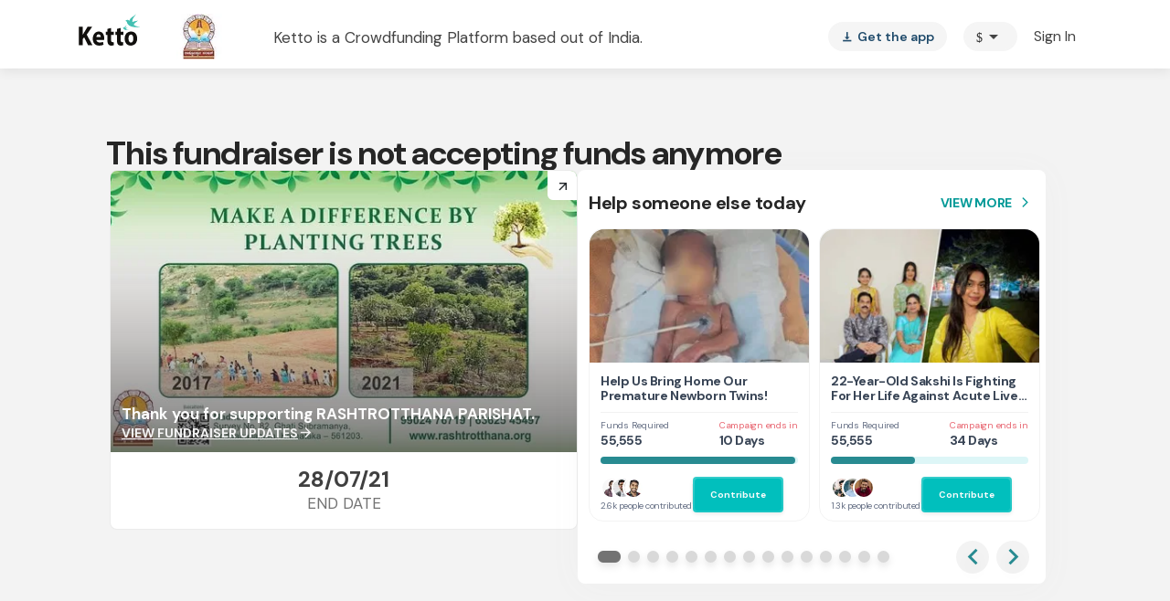

--- FILE ---
content_type: text/javascript
request_url: https://www.ketto.org/new/runtime.e331813c18f4511c.js
body_size: 4590
content:
(()=>{"use strict";var e,m={},v={};function a(e){var d=v[e];if(void 0!==d)return d.exports;var f=v[e]={exports:{}};return m[e].call(f.exports,f,f.exports,a),f.exports}a.m=m,e=[],a.O=(d,f,b,r)=>{if(!f){var c=1/0;for(t=0;t<e.length;t++){for(var[f,b,r]=e[t],u=!0,n=0;n<f.length;n++)(!1&r||c>=r)&&Object.keys(a.O).every(p=>a.O[p](f[n]))?f.splice(n--,1):(u=!1,r<c&&(c=r));if(u){e.splice(t--,1);var i=b();void 0!==i&&(d=i)}}return d}r=r||0;for(var t=e.length;t>0&&e[t-1][2]>r;t--)e[t]=e[t-1];e[t]=[f,b,r]},a.n=e=>{var d=e&&e.__esModule?()=>e.default:()=>e;return a.d(d,{a:d}),d},(()=>{var d,e=Object.getPrototypeOf?f=>Object.getPrototypeOf(f):f=>f.__proto__;a.t=function(f,b){if(1&b&&(f=this(f)),8&b||"object"==typeof f&&f&&(4&b&&f.__esModule||16&b&&"function"==typeof f.then))return f;var r=Object.create(null);a.r(r);var t={};d=d||[null,e({}),e([]),e(e)];for(var c=2&b&&f;"object"==typeof c&&!~d.indexOf(c);c=e(c))Object.getOwnPropertyNames(c).forEach(u=>t[u]=()=>f[u]);return t.default=()=>f,a.d(r,t),r}})(),a.d=(e,d)=>{for(var f in d)a.o(d,f)&&!a.o(e,f)&&Object.defineProperty(e,f,{enumerable:!0,get:d[f]})},a.f={},a.e=e=>Promise.all(Object.keys(a.f).reduce((d,f)=>(a.f[f](e,d),d),[])),a.u=e=>(8592===e?"common":e)+"."+{55:"6d76fb3466c25187",56:"5889a87190b1ff47",60:"000990d61d39becb",125:"2893e9cc7831c647",207:"2780ef69e9cce2cd",211:"279d4711d97a2fef",216:"68ff6c211892e84a",299:"83c70ee166527c85",338:"adbaf0767f795f8f",374:"2df7c20e9e9accf3",376:"a2f93c4a735404c9",388:"fb2cb55c2000bdd9",409:"61ed95a434f806aa",446:"e669172d2ba2cc69",452:"2d5238942afa6ac4",524:"f13a1034cf2bea0b",593:"f27672455d2a677c",622:"00e56bfec01a9fd2",677:"4ad7f39363b47af0",773:"92b90b4de52c9a23",807:"92b429fa6fa5e4e8",899:"418e93b7d0149293",1018:"c7165a03ef79e7a5",1019:"da7a52e37d003334",1095:"a24123afa444f696",1169:"9c8493e7ae6afbb5",1247:"80147739b458c9f7",1341:"1f10e13bb7c3156d",1420:"c32d3bfa0f762e65",1453:"5e69a1683e86d913",1472:"03aca439115ab676",1610:"5cb76f4e265357f0",1778:"db205503afde8086",1932:"19981f79d748e2b1",1958:"b4534709243ba003",1999:"837390594ca4017d",2024:"d4b9f93b4ee17386",2119:"d0fac164ca75afc9",2123:"98a04459e57dd1a1",2140:"b0e9f8594b7656ae",2143:"e82e7eb294b66eae",2298:"18b8b7b4a010c8f1",2351:"7d5d410e56556015",2368:"daaf74c2b0af0282",2408:"0b184a664b78d620",2519:"3f8a28b99e477c86",2596:"248296d5e957caa6",2656:"4be68effdc31cd0c",2723:"42b34f96d76dad7d",2735:"562fc58ba2dc1601",2757:"18c6fbc58df0b0a3",2778:"2a3bbe1c0bb4e08d",2797:"e548d6aaf97ec935",2836:"0f5ed1df06d79d67",2888:"446671e36c74b79c",2917:"511af563da35d65b",2922:"483760e8b1e8d07d",2989:"a4ce6b7ff067418d",3069:"d9a6b0cdf841f0ba",3194:"128308f5262eb9f2",3251:"5d616839baccf381",3443:"623d21871e447988",3495:"7da05facda943dc7",3499:"2fe9d2e812d354b1",3511:"1ad07818c0613fe3",3546:"7d6b357dbf2a62be",3547:"02301c69be48772d",3564:"efa47b8c02d6f4e8",3595:"eff16afe21647ecd",3600:"da379688a1ab96a0",3644:"416a3bea9e738bd5",3650:"8cba94288e94274a",3727:"aeb27994c5bc419d",3732:"24b7b097ac544e3e",3786:"2c18457fadc4ca1d",3872:"1349016dcf57798d",3883:"733cb6c0091d5285",3925:"888409d2e4a5757c",4007:"31d83c586517645f",4044:"352572850ebe4ca6",4160:"70387187b55be93e",4214:"89615083e3515156",4271:"97f73b1ba221ac4f",4296:"17e82de300ab1532",4317:"b02b9bb3908cf7c3",4318:"2a65b35b41fb5351",4374:"645a22b2217a8e5c",4452:"e451556bfcb16357",4456:"a8bd757dc3606aca",4469:"2583e9eb9ad471bb",4535:"4269cb1b9a185e70",4711:"4f0aea937b9450fd",4775:"3aefb0a88251b29a",4792:"e1d0e4e489ad20ac",4801:"2188f30349d20c96",4886:"e963c22808445d59",4959:"a52e0ec7c6eb2258",4981:"02594ac44790c044",4988:"34153eeab1ec3225",5055:"1414861bdab1d0d7",5148:"1f4831a5841aaf40",5166:"6e9c4c72e4e0851b",5180:"fdcca5b8a3ac99c0",5298:"14b3d4c7f955f019",5438:"b85a81007ac9d0c0",5484:"1afa9d547ce107ae",5500:"6a0824de99053c4b",5515:"9e54052160b85b7b",5567:"3f1ed2f697e0de7f",5752:"d017ec64e5b1d09a",5797:"1e43dbda34dab7bd",5892:"d8fd40aa99574564",5928:"54fe009f92b6f968",5993:"dc422559d39243f0",6009:"248eebed6742e639",6055:"e8a3f681ea7c7530",6081:"97dcbdccad50b479",6100:"1faf81fbc3b81416",6133:"b6ed3c9082dff8d6",6163:"2b1dc86437b283b0",6182:"797ac8185d88337c",6261:"b7b1f0ad0a674681",6344:"2601fd975c3015dd",6371:"7563d6009bacbc62",6407:"09a0da1fc67725c5",6420:"934200a5cbe5cbeb",6574:"0f2ee116a81bc72f",6595:"5b2f5af091c75eb6",6646:"4cad8c5455dbac4b",6698:"37300936996cf41a",6764:"e92971b433913845",6832:"4c4098b9dd7ea1e4",6851:"979b7a8c7c584cc1",6853:"0a48f9e99e00cfb7",6896:"80d1d2de6d887d4c",6928:"8f885f4a39f98fe7",6940:"4446e35df4cd93f5",6944:"b858f1aba03ac2b0",6961:"79b9be90dcd88636",7037:"20aa067f5de8af65",7041:"c6fcfb9b10a4cebd",7056:"43a9e8889cb9bfb2",7100:"0e1c5ee3ca78c4c3",7115:"38b1f19d5f5392d4",7119:"bff1b7d2b69dad54",7171:"4b7b508bdab95efd",7209:"e803583a50053b26",7222:"9fb8aa3e70f32fd6",7302:"e9574f00f71008fd",7421:"4764aa576eb99bd0",7427:"f07d38c491da5dc4",7429:"186c2a302122b3ef",7473:"5abe6eba08c5844d",7530:"e0c5a04a6ae67279",7613:"c0fa9f16955d6a65",7631:"02f436902cef83b0",7633:"5fd551dcd552fffe",7658:"2010215106f497da",7672:"faa04b4841f35fab",7700:"1b64500722002c71",7726:"b60635a221524932",7816:"976fde6e78ed06d9",7871:"7bc297cdb1b4770d",7982:"deccb483dcb7cf77",8005:"4f56b4909ecf55df",8039:"fb1471b9c16f470f",8044:"774cf2acf6242333",8087:"dbf6aceb849197dd",8095:"423e2e611b6e50fe",8097:"d7478459fa30ed12",8114:"2789a9054bab357c",8139:"4ed4fd3b175e6d67",8203:"3e2c60547b37a42a",8330:"bc895d22825ad9d4",8451:"23c23f571ccf047a",8508:"c20cc1fc3e837a9e",8550:"25210c9e3953b917",8592:"ce1c2dbc3295f770",8598:"b6fd8a6a2903d4a3",8614:"7c89931d4a3a97a1",8623:"3415ca73ff80110e",8625:"a7442da0effe3725",8680:"8aefd473209d56e8",8683:"e7f1f1df3ce14d80",8697:"5988ad5ffefb6f97",8773:"76da93d8e9bacbc3",8790:"04c13bd2e8582cef",8821:"23603c649eb37a4d",8867:"dd64c68785ab99b7",8897:"1a666fc126dbd1b6",8909:"032cc9c2cd388465",8980:"dfbd42559dcfee84",9019:"b1d013722d15f233",9060:"036160a13407c77e",9076:"0bd3227f6b63640e",9219:"b880a271c5277320",9299:"3efee06068c7c7de",9365:"fdcb2475aecc0c91",9389:"ed5833af924493a1",9418:"0d36be5c29dc92f0",9492:"869cda68d94bbcc3",9498:"eff313c78d30dc9a",9528:"58ce0a4906ec726d",9637:"f5709398ecc53fc6",9673:"66ddfe4a5e455a49",9681:"ec615dc5f0eb7ff4",9784:"f8c0029126858062",9863:"776d88cddd2660da",9937:"c8aef98e815596eb"}[e]+".js",a.miniCssF=e=>{},a.o=(e,d)=>Object.prototype.hasOwnProperty.call(e,d),(()=>{var e={},d="my-app:";a.l=(f,b,r,t)=>{if(e[f])e[f].push(b);else{var c,u;if(void 0!==r)for(var n=document.getElementsByTagName("script"),i=0;i<n.length;i++){var o=n[i];if(o.getAttribute("src")==f||o.getAttribute("data-webpack")==d+r){c=o;break}}c||(u=!0,(c=document.createElement("script")).type="module",c.charset="utf-8",c.timeout=120,a.nc&&c.setAttribute("nonce",a.nc),c.setAttribute("data-webpack",d+r),c.src=a.tu(f)),e[f]=[b];var l=(_,p)=>{c.onerror=c.onload=null,clearTimeout(s);var g=e[f];if(delete e[f],c.parentNode&&c.parentNode.removeChild(c),g&&g.forEach(y=>y(p)),_)return _(p)},s=setTimeout(l.bind(null,void 0,{type:"timeout",target:c}),12e4);c.onerror=l.bind(null,c.onerror),c.onload=l.bind(null,c.onload),u&&document.head.appendChild(c)}}})(),a.r=e=>{typeof Symbol<"u"&&Symbol.toStringTag&&Object.defineProperty(e,Symbol.toStringTag,{value:"Module"}),Object.defineProperty(e,"__esModule",{value:!0})},(()=>{var e;a.tt=()=>(void 0===e&&(e={createScriptURL:d=>d},typeof trustedTypes<"u"&&trustedTypes.createPolicy&&(e=trustedTypes.createPolicy("angular#bundler",e))),e)})(),a.tu=e=>a.tt().createScriptURL(e),a.p="/new/",(()=>{var e={3666:0};a.f.j=(b,r)=>{var t=a.o(e,b)?e[b]:void 0;if(0!==t)if(t)r.push(t[2]);else if(3666!=b){var c=new Promise((o,l)=>t=e[b]=[o,l]);r.push(t[2]=c);var u=a.p+a.u(b),n=new Error;a.l(u,o=>{if(a.o(e,b)&&(0!==(t=e[b])&&(e[b]=void 0),t)){var l=o&&("load"===o.type?"missing":o.type),s=o&&o.target&&o.target.src;n.message="Loading chunk "+b+" failed.\n("+l+": "+s+")",n.name="ChunkLoadError",n.type=l,n.request=s,t[1](n)}},"chunk-"+b,b)}else e[b]=0},a.O.j=b=>0===e[b];var d=(b,r)=>{var n,i,[t,c,u]=r,o=0;if(t.some(s=>0!==e[s])){for(n in c)a.o(c,n)&&(a.m[n]=c[n]);if(u)var l=u(a)}for(b&&b(r);o<t.length;o++)a.o(e,i=t[o])&&e[i]&&e[i][0](),e[i]=0;return a.O(l)},f=self.webpackChunkmy_app=self.webpackChunkmy_app||[];f.forEach(d.bind(null,0)),f.push=d.bind(null,f.push.bind(f))})()})();
//# sourceMappingURL=runtime.e331813c18f4511c.js.map

--- FILE ---
content_type: text/javascript
request_url: https://www.ketto.org/new/5892.d8fd40aa99574564.js
body_size: 8750
content:
"use strict";(self.webpackChunkmy_app=self.webpackChunkmy_app||[]).push([[5892],{15892:(Ae,U,s)=>{s.d(U,{Nh:()=>Be,SP:()=>we,Vc:()=>me,uD:()=>fe,uX:()=>j});var y=s(24218),E=s(43773),u=s(17520),m=s(94666),t=s(22560),_=s(70207),R=s(59295),x=s(44874),K=s(98977),p=s(68951),G=s(32673),V=s(87260),z=s(60116),v=s(50253),f=s(17714),M=s(23280),$=s(10745),I=s(36646),Z=s(20591),Y=s(90833),X=s(85524),g=s(72867),b=s(24851),h=s(48971),C=s(56659),T=s(89107),D=s(28456);function J(n,o){1&n&&t.\u0275\u0275projection(0)}const k=["*"];function q(n,o){}const ee=function(n){return{animationDuration:n}},te=function(n,o){return{value:n,params:o}},ie=["tabListContainer"],ae=["tabList"],ne=["tabListInner"],re=["nextPaginator"],oe=["previousPaginator"],se=["tabBodyWrapper"],le=["tabHeader"];function ce(n,o){}function de(n,o){if(1&n&&t.\u0275\u0275template(0,ce,0,0,"ng-template",10),2&n){const e=t.\u0275\u0275nextContext().$implicit;t.\u0275\u0275property("cdkPortalOutlet",e.templateLabel)}}function be(n,o){if(1&n&&t.\u0275\u0275text(0),2&n){const e=t.\u0275\u0275nextContext().$implicit;t.\u0275\u0275textInterpolate(e.textLabel)}}function _e(n,o){if(1&n){const e=t.\u0275\u0275getCurrentView();t.\u0275\u0275elementStart(0,"div",6),t.\u0275\u0275listener("click",function(){const a=t.\u0275\u0275restoreView(e),r=a.$implicit,l=a.index,c=t.\u0275\u0275nextContext(),d=t.\u0275\u0275reference(1);return t.\u0275\u0275resetView(c._handleClick(r,d,l))})("cdkFocusChange",function(a){const l=t.\u0275\u0275restoreView(e).index,c=t.\u0275\u0275nextContext();return t.\u0275\u0275resetView(c._tabFocusChanged(a,l))}),t.\u0275\u0275elementStart(1,"div",7),t.\u0275\u0275template(2,de,1,1,"ng-template",8),t.\u0275\u0275template(3,be,1,1,"ng-template",null,9,t.\u0275\u0275templateRefExtractor),t.\u0275\u0275elementEnd()()}if(2&n){const e=o.$implicit,i=o.index,a=t.\u0275\u0275reference(4),r=t.\u0275\u0275nextContext();t.\u0275\u0275classProp("mat-tab-label-active",r.selectedIndex===i),t.\u0275\u0275property("id",r._getTabLabelId(i))("ngClass",e.labelClass)("disabled",e.disabled)("matRippleDisabled",e.disabled||r.disableRipple),t.\u0275\u0275attribute("tabIndex",r._getTabIndex(e,i))("aria-posinset",i+1)("aria-setsize",r._tabs.length)("aria-controls",r._getTabContentId(i))("aria-selected",r.selectedIndex===i)("aria-label",e.ariaLabel||null)("aria-labelledby",!e.ariaLabel&&e.ariaLabelledby?e.ariaLabelledby:null),t.\u0275\u0275advance(2),t.\u0275\u0275property("ngIf",e.templateLabel)("ngIfElse",a)}}function he(n,o){if(1&n){const e=t.\u0275\u0275getCurrentView();t.\u0275\u0275elementStart(0,"mat-tab-body",11),t.\u0275\u0275listener("_onCentered",function(){t.\u0275\u0275restoreView(e);const a=t.\u0275\u0275nextContext();return t.\u0275\u0275resetView(a._removeTabBodyWrapperHeight())})("_onCentering",function(a){t.\u0275\u0275restoreView(e);const r=t.\u0275\u0275nextContext();return t.\u0275\u0275resetView(r._setTabBodyWrapperHeight(a))}),t.\u0275\u0275elementEnd()}if(2&n){const e=o.$implicit,i=o.index,a=t.\u0275\u0275nextContext();t.\u0275\u0275classProp("mat-tab-body-active",a.selectedIndex===i),t.\u0275\u0275property("id",a._getTabContentId(i))("ngClass",e.bodyClass)("content",e.content)("position",e.position)("origin",e.origin)("animationDuration",a.animationDuration)("preserveContent",a.preserveContent),t.\u0275\u0275attribute("tabindex",null!=a.contentTabIndex&&a.selectedIndex===i?a.contentTabIndex:null)("aria-labelledby",a._getTabLabelId(i))}}const ue=new t.InjectionToken("MatInkBarPositioner",{providedIn:"root",factory:function pe(){return o=>({left:o?(o.offsetLeft||0)+"px":"0",width:o?(o.offsetWidth||0)+"px":"0"})}});let L=(()=>{class n{constructor(e,i,a,r){this._elementRef=e,this._ngZone=i,this._inkBarPositioner=a,this._animationMode=r}alignToElement(e){this.show(),this._ngZone.run(()=>{this._ngZone.onStable.pipe((0,R.q)(1)).subscribe(()=>{const i=this._inkBarPositioner(e),a=this._elementRef.nativeElement;a.style.left=i.left,a.style.width=i.width})})}show(){this._elementRef.nativeElement.style.visibility="visible"}hide(){this._elementRef.nativeElement.style.visibility="hidden"}}return n.\u0275fac=function(e){return new(e||n)(t.\u0275\u0275directiveInject(t.ElementRef),t.\u0275\u0275directiveInject(t.NgZone),t.\u0275\u0275directiveInject(ue),t.\u0275\u0275directiveInject(t.ANIMATION_MODULE_TYPE,8))},n.\u0275dir=t.\u0275\u0275defineDirective({type:n,selectors:[["mat-ink-bar"]],hostAttrs:[1,"mat-ink-bar"],hostVars:2,hostBindings:function(e,i){2&e&&t.\u0275\u0275classProp("_mat-animation-noopable","NoopAnimations"===i._animationMode)}}),n})();const w=new t.InjectionToken("MatTabContent");let me=(()=>{class n{constructor(e){this.template=e}}return n.\u0275fac=function(e){return new(e||n)(t.\u0275\u0275directiveInject(t.TemplateRef))},n.\u0275dir=t.\u0275\u0275defineDirective({type:n,selectors:[["","matTabContent",""]],features:[t.\u0275\u0275ProvidersFeature([{provide:w,useExisting:n}])]}),n})();const B=new t.InjectionToken("MatTabLabel"),A=new t.InjectionToken("MAT_TAB");let fe=(()=>{class n extends u.ig{constructor(e,i,a){super(e,i),this._closestTab=a}}return n.\u0275fac=function(e){return new(e||n)(t.\u0275\u0275directiveInject(t.TemplateRef),t.\u0275\u0275directiveInject(t.ViewContainerRef),t.\u0275\u0275directiveInject(A,8))},n.\u0275dir=t.\u0275\u0275defineDirective({type:n,selectors:[["","mat-tab-label",""],["","matTabLabel",""]],features:[t.\u0275\u0275ProvidersFeature([{provide:B,useExisting:n}]),t.\u0275\u0275InheritDefinitionFeature]}),n})();const ge=(0,_.Id)(class{}),O=new t.InjectionToken("MAT_TAB_GROUP");let j=(()=>{class n extends ge{constructor(e,i){super(),this._viewContainerRef=e,this._closestTabGroup=i,this.textLabel="",this._contentPortal=null,this._stateChanges=new v.x,this.position=null,this.origin=null,this.isActive=!1}get templateLabel(){return this._templateLabel}set templateLabel(e){this._setTemplateLabelInput(e)}get content(){return this._contentPortal}ngOnChanges(e){(e.hasOwnProperty("textLabel")||e.hasOwnProperty("disabled"))&&this._stateChanges.next()}ngOnDestroy(){this._stateChanges.complete()}ngOnInit(){this._contentPortal=new u.UE(this._explicitContent||this._implicitContent,this._viewContainerRef)}_setTemplateLabelInput(e){e&&e._closestTab===this&&(this._templateLabel=e)}}return n.\u0275fac=function(e){return new(e||n)(t.\u0275\u0275directiveInject(t.ViewContainerRef),t.\u0275\u0275directiveInject(O,8))},n.\u0275cmp=t.\u0275\u0275defineComponent({type:n,selectors:[["mat-tab"]],contentQueries:function(e,i,a){if(1&e&&(t.\u0275\u0275contentQuery(a,B,5),t.\u0275\u0275contentQuery(a,w,7,t.TemplateRef)),2&e){let r;t.\u0275\u0275queryRefresh(r=t.\u0275\u0275loadQuery())&&(i.templateLabel=r.first),t.\u0275\u0275queryRefresh(r=t.\u0275\u0275loadQuery())&&(i._explicitContent=r.first)}},viewQuery:function(e,i){if(1&e&&t.\u0275\u0275viewQuery(t.TemplateRef,7),2&e){let a;t.\u0275\u0275queryRefresh(a=t.\u0275\u0275loadQuery())&&(i._implicitContent=a.first)}},inputs:{disabled:"disabled",textLabel:["label","textLabel"],ariaLabel:["aria-label","ariaLabel"],ariaLabelledby:["aria-labelledby","ariaLabelledby"],labelClass:"labelClass",bodyClass:"bodyClass"},exportAs:["matTab"],features:[t.\u0275\u0275ProvidersFeature([{provide:A,useExisting:n}]),t.\u0275\u0275InheritDefinitionFeature,t.\u0275\u0275NgOnChangesFeature],ngContentSelectors:k,decls:1,vars:0,template:function(e,i){1&e&&(t.\u0275\u0275projectionDef(),t.\u0275\u0275template(0,J,1,0,"ng-template"))},encapsulation:2}),n})();const ve={translateTab:(0,b.X$)("translateTab",[(0,b.SB)("center, void, left-origin-center, right-origin-center",(0,b.oB)({transform:"none"})),(0,b.SB)("left",(0,b.oB)({transform:"translate3d(-100%, 0, 0)",minHeight:"1px",visibility:"hidden"})),(0,b.SB)("right",(0,b.oB)({transform:"translate3d(100%, 0, 0)",minHeight:"1px",visibility:"hidden"})),(0,b.eR)("* => left, * => right, left => center, right => center",(0,b.jt)("{{animationDuration}} cubic-bezier(0.35, 0, 0.25, 1)")),(0,b.eR)("void => left-origin-center",[(0,b.oB)({transform:"translate3d(-100%, 0, 0)",visibility:"hidden"}),(0,b.jt)("{{animationDuration}} cubic-bezier(0.35, 0, 0.25, 1)")]),(0,b.eR)("void => right-origin-center",[(0,b.oB)({transform:"translate3d(100%, 0, 0)",visibility:"hidden"}),(0,b.jt)("{{animationDuration}} cubic-bezier(0.35, 0, 0.25, 1)")])])};let Te=(()=>{class n extends u.Pl{constructor(e,i,a,r){super(e,i,r),this._host=a,this._centeringSub=f.w0.EMPTY,this._leavingSub=f.w0.EMPTY}ngOnInit(){super.ngOnInit(),this._centeringSub=this._host._beforeCentering.pipe((0,x.O)(this._host._isCenterPosition(this._host._position))).subscribe(e=>{e&&!this.hasAttached()&&this.attach(this._host._content)}),this._leavingSub=this._host._afterLeavingCenter.subscribe(()=>{this._host.preserveContent||this.detach()})}ngOnDestroy(){super.ngOnDestroy(),this._centeringSub.unsubscribe(),this._leavingSub.unsubscribe()}}return n.\u0275fac=function(e){return new(e||n)(t.\u0275\u0275directiveInject(t.ComponentFactoryResolver),t.\u0275\u0275directiveInject(t.ViewContainerRef),t.\u0275\u0275directiveInject((0,t.forwardRef)(()=>S)),t.\u0275\u0275directiveInject(m.K0))},n.\u0275dir=t.\u0275\u0275defineDirective({type:n,selectors:[["","matTabBodyHost",""]],features:[t.\u0275\u0275InheritDefinitionFeature]}),n})(),ye=(()=>{class n{constructor(e,i,a){this._elementRef=e,this._dir=i,this._dirChangeSubscription=f.w0.EMPTY,this._translateTabComplete=new v.x,this._onCentering=new t.EventEmitter,this._beforeCentering=new t.EventEmitter,this._afterLeavingCenter=new t.EventEmitter,this._onCentered=new t.EventEmitter(!0),this.animationDuration="500ms",this.preserveContent=!1,i&&(this._dirChangeSubscription=i.change.subscribe(r=>{this._computePositionAnimationState(r),a.markForCheck()})),this._translateTabComplete.pipe((0,K.x)((r,l)=>r.fromState===l.fromState&&r.toState===l.toState)).subscribe(r=>{this._isCenterPosition(r.toState)&&this._isCenterPosition(this._position)&&this._onCentered.emit(),this._isCenterPosition(r.fromState)&&!this._isCenterPosition(this._position)&&this._afterLeavingCenter.emit()})}set position(e){this._positionIndex=e,this._computePositionAnimationState()}ngOnInit(){"center"==this._position&&null!=this.origin&&(this._position=this._computePositionFromOrigin(this.origin))}ngOnDestroy(){this._dirChangeSubscription.unsubscribe(),this._translateTabComplete.complete()}_onTranslateTabStarted(e){const i=this._isCenterPosition(e.toState);this._beforeCentering.emit(i),i&&this._onCentering.emit(this._elementRef.nativeElement.clientHeight)}_getLayoutDirection(){return this._dir&&"rtl"===this._dir.value?"rtl":"ltr"}_isCenterPosition(e){return"center"==e||"left-origin-center"==e||"right-origin-center"==e}_computePositionAnimationState(e=this._getLayoutDirection()){this._position=this._positionIndex<0?"ltr"==e?"left":"right":this._positionIndex>0?"ltr"==e?"right":"left":"center"}_computePositionFromOrigin(e){const i=this._getLayoutDirection();return"ltr"==i&&e<=0||"rtl"==i&&e>0?"left-origin-center":"right-origin-center"}}return n.\u0275fac=function(e){return new(e||n)(t.\u0275\u0275directiveInject(t.ElementRef),t.\u0275\u0275directiveInject(g.Is,8),t.\u0275\u0275directiveInject(t.ChangeDetectorRef))},n.\u0275dir=t.\u0275\u0275defineDirective({type:n,inputs:{_content:["content","_content"],origin:"origin",animationDuration:"animationDuration",preserveContent:"preserveContent",position:"position"},outputs:{_onCentering:"_onCentering",_beforeCentering:"_beforeCentering",_afterLeavingCenter:"_afterLeavingCenter",_onCentered:"_onCentered"}}),n})(),S=(()=>{class n extends ye{constructor(e,i,a){super(e,i,a)}}return n.\u0275fac=function(e){return new(e||n)(t.\u0275\u0275directiveInject(t.ElementRef),t.\u0275\u0275directiveInject(g.Is,8),t.\u0275\u0275directiveInject(t.ChangeDetectorRef))},n.\u0275cmp=t.\u0275\u0275defineComponent({type:n,selectors:[["mat-tab-body"]],viewQuery:function(e,i){if(1&e&&t.\u0275\u0275viewQuery(u.Pl,5),2&e){let a;t.\u0275\u0275queryRefresh(a=t.\u0275\u0275loadQuery())&&(i._portalHost=a.first)}},hostAttrs:[1,"mat-tab-body"],features:[t.\u0275\u0275InheritDefinitionFeature],decls:3,vars:6,consts:[["cdkScrollable","",1,"mat-tab-body-content"],["content",""],["matTabBodyHost",""]],template:function(e,i){1&e&&(t.\u0275\u0275elementStart(0,"div",0,1),t.\u0275\u0275listener("@translateTab.start",function(r){return i._onTranslateTabStarted(r)})("@translateTab.done",function(r){return i._translateTabComplete.next(r)}),t.\u0275\u0275template(2,q,0,0,"ng-template",2),t.\u0275\u0275elementEnd()),2&e&&t.\u0275\u0275property("@translateTab",t.\u0275\u0275pureFunction2(3,te,i._position,t.\u0275\u0275pureFunction1(1,ee,i.animationDuration)))},dependencies:[Te],styles:['.mat-tab-body-content{height:100%;overflow:auto}.mat-tab-group-dynamic-height .mat-tab-body-content{overflow:hidden}.mat-tab-body-content[style*="visibility: hidden"]{display:none}'],encapsulation:2,data:{animation:[ve.translateTab]}}),n})();const N=new t.InjectionToken("MAT_TABS_CONFIG"),xe=(0,_.Id)(class{});let F=(()=>{class n extends xe{constructor(e){super(),this.elementRef=e}focus(){this.elementRef.nativeElement.focus()}getOffsetLeft(){return this.elementRef.nativeElement.offsetLeft}getOffsetWidth(){return this.elementRef.nativeElement.offsetWidth}}return n.\u0275fac=function(e){return new(e||n)(t.\u0275\u0275directiveInject(t.ElementRef))},n.\u0275dir=t.\u0275\u0275defineDirective({type:n,selectors:[["","matTabLabelWrapper",""]],hostVars:3,hostBindings:function(e,i){2&e&&(t.\u0275\u0275attribute("aria-disabled",!!i.disabled),t.\u0275\u0275classProp("mat-tab-disabled",i.disabled))},inputs:{disabled:"disabled"},features:[t.\u0275\u0275InheritDefinitionFeature]}),n})();const H=(0,T.i$)({passive:!0});let Ce=(()=>{class n{constructor(e,i,a,r,l,c,d){this._elementRef=e,this._changeDetectorRef=i,this._viewportRuler=a,this._dir=r,this._ngZone=l,this._platform=c,this._animationMode=d,this._scrollDistance=0,this._selectedIndexChanged=!1,this._destroyed=new v.x,this._showPaginationControls=!1,this._disableScrollAfter=!0,this._disableScrollBefore=!0,this._stopScrolling=new v.x,this._disablePagination=!1,this._selectedIndex=0,this.selectFocusedIndex=new t.EventEmitter,this.indexFocused=new t.EventEmitter,l.runOutsideAngular(()=>{(0,M.R)(e.nativeElement,"mouseleave").pipe((0,p.R)(this._destroyed)).subscribe(()=>{this._stopInterval()})})}get disablePagination(){return this._disablePagination}set disablePagination(e){this._disablePagination=(0,h.Ig)(e)}get selectedIndex(){return this._selectedIndex}set selectedIndex(e){e=(0,h.su)(e),this._selectedIndex!=e&&(this._selectedIndexChanged=!0,this._selectedIndex=e,this._keyManager&&this._keyManager.updateActiveItem(e))}ngAfterViewInit(){(0,M.R)(this._previousPaginator.nativeElement,"touchstart",H).pipe((0,p.R)(this._destroyed)).subscribe(()=>{this._handlePaginatorPress("before")}),(0,M.R)(this._nextPaginator.nativeElement,"touchstart",H).pipe((0,p.R)(this._destroyed)).subscribe(()=>{this._handlePaginatorPress("after")})}ngAfterContentInit(){const e=this._dir?this._dir.change:(0,$.of)("ltr"),i=this._viewportRuler.change(150),a=()=>{this.updatePagination(),this._alignInkBarToSelectedTab()};this._keyManager=new y.Em(this._items).withHorizontalOrientation(this._getLayoutDirection()).withHomeAndEnd().withWrap(),this._keyManager.updateActiveItem(this._selectedIndex),this._ngZone.onStable.pipe((0,R.q)(1)).subscribe(a),(0,I.T)(e,i,this._items.changes,this._itemsResized()).pipe((0,p.R)(this._destroyed)).subscribe(()=>{this._ngZone.run(()=>{Promise.resolve().then(()=>{this._scrollDistance=Math.max(0,Math.min(this._getMaxScrollDistance(),this._scrollDistance)),a()})}),this._keyManager.withHorizontalOrientation(this._getLayoutDirection())}),this._keyManager.change.pipe((0,p.R)(this._destroyed)).subscribe(r=>{this.indexFocused.emit(r),this._setTabFocus(r)})}_itemsResized(){return"function"!=typeof ResizeObserver?Z.E:this._items.changes.pipe((0,x.O)(this._items),(0,G.w)(e=>new Y.y(i=>this._ngZone.runOutsideAngular(()=>{const a=new ResizeObserver(r=>i.next(r));return e.forEach(r=>a.observe(r.elementRef.nativeElement)),()=>{a.disconnect()}}))),(0,V.T)(1),(0,z.h)(e=>e.some(i=>i.contentRect.width>0&&i.contentRect.height>0)))}ngAfterContentChecked(){this._tabLabelCount!=this._items.length&&(this.updatePagination(),this._tabLabelCount=this._items.length,this._changeDetectorRef.markForCheck()),this._selectedIndexChanged&&(this._scrollToLabel(this._selectedIndex),this._checkScrollingControls(),this._alignInkBarToSelectedTab(),this._selectedIndexChanged=!1,this._changeDetectorRef.markForCheck()),this._scrollDistanceChanged&&(this._updateTabScrollPosition(),this._scrollDistanceChanged=!1,this._changeDetectorRef.markForCheck())}ngOnDestroy(){this._destroyed.next(),this._destroyed.complete(),this._stopScrolling.complete()}_handleKeydown(e){if(!(0,D.Vb)(e))switch(e.keyCode){case D.K5:case D.L_:this.focusIndex!==this.selectedIndex&&(this.selectFocusedIndex.emit(this.focusIndex),this._itemSelected(e));break;default:this._keyManager.onKeydown(e)}}_onContentChanges(){const e=this._elementRef.nativeElement.textContent;e!==this._currentTextContent&&(this._currentTextContent=e||"",this._ngZone.run(()=>{this.updatePagination(),this._alignInkBarToSelectedTab(),this._changeDetectorRef.markForCheck()}))}updatePagination(){this._checkPaginationEnabled(),this._checkScrollingControls(),this._updateTabScrollPosition()}get focusIndex(){return this._keyManager?this._keyManager.activeItemIndex:0}set focusIndex(e){!this._isValidIndex(e)||this.focusIndex===e||!this._keyManager||this._keyManager.setActiveItem(e)}_isValidIndex(e){if(!this._items)return!0;const i=this._items?this._items.toArray()[e]:null;return!!i&&!i.disabled}_setTabFocus(e){if(this._showPaginationControls&&this._scrollToLabel(e),this._items&&this._items.length){this._items.toArray()[e].focus();const i=this._tabListContainer.nativeElement;i.scrollLeft="ltr"==this._getLayoutDirection()?0:i.scrollWidth-i.offsetWidth}}_getLayoutDirection(){return this._dir&&"rtl"===this._dir.value?"rtl":"ltr"}_updateTabScrollPosition(){if(this.disablePagination)return;const e=this.scrollDistance,i="ltr"===this._getLayoutDirection()?-e:e;this._tabList.nativeElement.style.transform=`translateX(${Math.round(i)}px)`,(this._platform.TRIDENT||this._platform.EDGE)&&(this._tabListContainer.nativeElement.scrollLeft=0)}get scrollDistance(){return this._scrollDistance}set scrollDistance(e){this._scrollTo(e)}_scrollHeader(e){return this._scrollTo(this._scrollDistance+("before"==e?-1:1)*this._tabListContainer.nativeElement.offsetWidth/3)}_handlePaginatorClick(e){this._stopInterval(),this._scrollHeader(e)}_scrollToLabel(e){if(this.disablePagination)return;const i=this._items?this._items.toArray()[e]:null;if(!i)return;const a=this._tabListContainer.nativeElement.offsetWidth,{offsetLeft:r,offsetWidth:l}=i.elementRef.nativeElement;let c,d;"ltr"==this._getLayoutDirection()?(c=r,d=c+l):(d=this._tabListInner.nativeElement.offsetWidth-r,c=d-l);const P=this.scrollDistance,Q=this.scrollDistance+a;c<P?this.scrollDistance-=P-c+60:d>Q&&(this.scrollDistance+=d-Q+60)}_checkPaginationEnabled(){if(this.disablePagination)this._showPaginationControls=!1;else{const e=this._tabListInner.nativeElement.scrollWidth>this._elementRef.nativeElement.offsetWidth;e||(this.scrollDistance=0),e!==this._showPaginationControls&&this._changeDetectorRef.markForCheck(),this._showPaginationControls=e}}_checkScrollingControls(){this.disablePagination?this._disableScrollAfter=this._disableScrollBefore=!0:(this._disableScrollBefore=0==this.scrollDistance,this._disableScrollAfter=this.scrollDistance==this._getMaxScrollDistance(),this._changeDetectorRef.markForCheck())}_getMaxScrollDistance(){return this._tabListInner.nativeElement.scrollWidth-this._tabListContainer.nativeElement.offsetWidth||0}_alignInkBarToSelectedTab(){const e=this._items&&this._items.length?this._items.toArray()[this.selectedIndex]:null,i=e?e.elementRef.nativeElement:null;i?this._inkBar.alignToElement(i):this._inkBar.hide()}_stopInterval(){this._stopScrolling.next()}_handlePaginatorPress(e,i){i&&null!=i.button&&0!==i.button||(this._stopInterval(),(0,X.H)(650,100).pipe((0,p.R)((0,I.T)(this._stopScrolling,this._destroyed))).subscribe(()=>{const{maxScrollDistance:a,distance:r}=this._scrollHeader(e);(0===r||r>=a)&&this._stopInterval()}))}_scrollTo(e){if(this.disablePagination)return{maxScrollDistance:0,distance:0};const i=this._getMaxScrollDistance();return this._scrollDistance=Math.max(0,Math.min(i,e)),this._scrollDistanceChanged=!0,this._checkScrollingControls(),{maxScrollDistance:i,distance:this._scrollDistance}}}return n.\u0275fac=function(e){return new(e||n)(t.\u0275\u0275directiveInject(t.ElementRef),t.\u0275\u0275directiveInject(t.ChangeDetectorRef),t.\u0275\u0275directiveInject(C.rL),t.\u0275\u0275directiveInject(g.Is,8),t.\u0275\u0275directiveInject(t.NgZone),t.\u0275\u0275directiveInject(T.t4),t.\u0275\u0275directiveInject(t.ANIMATION_MODULE_TYPE,8))},n.\u0275dir=t.\u0275\u0275defineDirective({type:n,inputs:{disablePagination:"disablePagination"}}),n})(),De=(()=>{class n extends Ce{constructor(e,i,a,r,l,c,d){super(e,i,a,r,l,c,d),this._disableRipple=!1}get disableRipple(){return this._disableRipple}set disableRipple(e){this._disableRipple=(0,h.Ig)(e)}_itemSelected(e){e.preventDefault()}}return n.\u0275fac=function(e){return new(e||n)(t.\u0275\u0275directiveInject(t.ElementRef),t.\u0275\u0275directiveInject(t.ChangeDetectorRef),t.\u0275\u0275directiveInject(C.rL),t.\u0275\u0275directiveInject(g.Is,8),t.\u0275\u0275directiveInject(t.NgZone),t.\u0275\u0275directiveInject(T.t4),t.\u0275\u0275directiveInject(t.ANIMATION_MODULE_TYPE,8))},n.\u0275dir=t.\u0275\u0275defineDirective({type:n,inputs:{disableRipple:"disableRipple"},features:[t.\u0275\u0275InheritDefinitionFeature]}),n})(),Pe=(()=>{class n extends De{constructor(e,i,a,r,l,c,d){super(e,i,a,r,l,c,d)}}return n.\u0275fac=function(e){return new(e||n)(t.\u0275\u0275directiveInject(t.ElementRef),t.\u0275\u0275directiveInject(t.ChangeDetectorRef),t.\u0275\u0275directiveInject(C.rL),t.\u0275\u0275directiveInject(g.Is,8),t.\u0275\u0275directiveInject(t.NgZone),t.\u0275\u0275directiveInject(T.t4),t.\u0275\u0275directiveInject(t.ANIMATION_MODULE_TYPE,8))},n.\u0275cmp=t.\u0275\u0275defineComponent({type:n,selectors:[["mat-tab-header"]],contentQueries:function(e,i,a){if(1&e&&t.\u0275\u0275contentQuery(a,F,4),2&e){let r;t.\u0275\u0275queryRefresh(r=t.\u0275\u0275loadQuery())&&(i._items=r)}},viewQuery:function(e,i){if(1&e&&(t.\u0275\u0275viewQuery(L,7),t.\u0275\u0275viewQuery(ie,7),t.\u0275\u0275viewQuery(ae,7),t.\u0275\u0275viewQuery(ne,7),t.\u0275\u0275viewQuery(re,5),t.\u0275\u0275viewQuery(oe,5)),2&e){let a;t.\u0275\u0275queryRefresh(a=t.\u0275\u0275loadQuery())&&(i._inkBar=a.first),t.\u0275\u0275queryRefresh(a=t.\u0275\u0275loadQuery())&&(i._tabListContainer=a.first),t.\u0275\u0275queryRefresh(a=t.\u0275\u0275loadQuery())&&(i._tabList=a.first),t.\u0275\u0275queryRefresh(a=t.\u0275\u0275loadQuery())&&(i._tabListInner=a.first),t.\u0275\u0275queryRefresh(a=t.\u0275\u0275loadQuery())&&(i._nextPaginator=a.first),t.\u0275\u0275queryRefresh(a=t.\u0275\u0275loadQuery())&&(i._previousPaginator=a.first)}},hostAttrs:[1,"mat-tab-header"],hostVars:4,hostBindings:function(e,i){2&e&&t.\u0275\u0275classProp("mat-tab-header-pagination-controls-enabled",i._showPaginationControls)("mat-tab-header-rtl","rtl"==i._getLayoutDirection())},inputs:{selectedIndex:"selectedIndex"},outputs:{selectFocusedIndex:"selectFocusedIndex",indexFocused:"indexFocused"},features:[t.\u0275\u0275InheritDefinitionFeature],ngContentSelectors:k,decls:14,vars:10,consts:[["aria-hidden","true","type","button","mat-ripple","","tabindex","-1",1,"mat-tab-header-pagination","mat-tab-header-pagination-before","mat-elevation-z4",3,"matRippleDisabled","disabled","click","mousedown","touchend"],["previousPaginator",""],[1,"mat-tab-header-pagination-chevron"],[1,"mat-tab-label-container",3,"keydown"],["tabListContainer",""],["role","tablist",1,"mat-tab-list",3,"cdkObserveContent"],["tabList",""],[1,"mat-tab-labels"],["tabListInner",""],["aria-hidden","true","type","button","mat-ripple","","tabindex","-1",1,"mat-tab-header-pagination","mat-tab-header-pagination-after","mat-elevation-z4",3,"matRippleDisabled","disabled","mousedown","click","touchend"],["nextPaginator",""]],template:function(e,i){1&e&&(t.\u0275\u0275projectionDef(),t.\u0275\u0275elementStart(0,"button",0,1),t.\u0275\u0275listener("click",function(){return i._handlePaginatorClick("before")})("mousedown",function(r){return i._handlePaginatorPress("before",r)})("touchend",function(){return i._stopInterval()}),t.\u0275\u0275element(2,"div",2),t.\u0275\u0275elementEnd(),t.\u0275\u0275elementStart(3,"div",3,4),t.\u0275\u0275listener("keydown",function(r){return i._handleKeydown(r)}),t.\u0275\u0275elementStart(5,"div",5,6),t.\u0275\u0275listener("cdkObserveContent",function(){return i._onContentChanges()}),t.\u0275\u0275elementStart(7,"div",7,8),t.\u0275\u0275projection(9),t.\u0275\u0275elementEnd(),t.\u0275\u0275element(10,"mat-ink-bar"),t.\u0275\u0275elementEnd()(),t.\u0275\u0275elementStart(11,"button",9,10),t.\u0275\u0275listener("mousedown",function(r){return i._handlePaginatorPress("after",r)})("click",function(){return i._handlePaginatorClick("after")})("touchend",function(){return i._stopInterval()}),t.\u0275\u0275element(13,"div",2),t.\u0275\u0275elementEnd()),2&e&&(t.\u0275\u0275classProp("mat-tab-header-pagination-disabled",i._disableScrollBefore),t.\u0275\u0275property("matRippleDisabled",i._disableScrollBefore||i.disableRipple)("disabled",i._disableScrollBefore||null),t.\u0275\u0275advance(5),t.\u0275\u0275classProp("_mat-animation-noopable","NoopAnimations"===i._animationMode),t.\u0275\u0275advance(6),t.\u0275\u0275classProp("mat-tab-header-pagination-disabled",i._disableScrollAfter),t.\u0275\u0275property("matRippleDisabled",i._disableScrollAfter||i.disableRipple)("disabled",i._disableScrollAfter||null))},dependencies:[_.wG,E.wD,L],styles:[".mat-tab-header{display:flex;overflow:hidden;position:relative;flex-shrink:0}.mat-tab-header-pagination{-webkit-user-select:none;user-select:none;position:relative;display:none;justify-content:center;align-items:center;min-width:32px;cursor:pointer;z-index:2;-webkit-tap-highlight-color:rgba(0,0,0,0);touch-action:none;box-sizing:content-box;background:none;border:none;outline:0;padding:0}.mat-tab-header-pagination::-moz-focus-inner{border:0}.mat-tab-header-pagination-controls-enabled .mat-tab-header-pagination{display:flex}.mat-tab-header-pagination-before,.mat-tab-header-rtl .mat-tab-header-pagination-after{padding-left:4px}.mat-tab-header-pagination-before .mat-tab-header-pagination-chevron,.mat-tab-header-rtl .mat-tab-header-pagination-after .mat-tab-header-pagination-chevron{transform:rotate(-135deg)}.mat-tab-header-rtl .mat-tab-header-pagination-before,.mat-tab-header-pagination-after{padding-right:4px}.mat-tab-header-rtl .mat-tab-header-pagination-before .mat-tab-header-pagination-chevron,.mat-tab-header-pagination-after .mat-tab-header-pagination-chevron{transform:rotate(45deg)}.mat-tab-header-pagination-chevron{border-style:solid;border-width:2px 2px 0 0;height:8px;width:8px}.mat-tab-header-pagination-disabled{box-shadow:none;cursor:default}.mat-tab-list{flex-grow:1;position:relative;transition:transform 500ms cubic-bezier(0.35, 0, 0.25, 1)}.mat-ink-bar{position:absolute;bottom:0;height:2px;transition:500ms cubic-bezier(0.35, 0, 0.25, 1)}.mat-ink-bar._mat-animation-noopable{transition:none !important;animation:none !important}.mat-tab-group-inverted-header .mat-ink-bar{bottom:auto;top:0}.cdk-high-contrast-active .mat-ink-bar{outline:solid 2px;height:0}.mat-tab-labels{display:flex}[mat-align-tabs=center]>.mat-tab-header .mat-tab-labels{justify-content:center}[mat-align-tabs=end]>.mat-tab-header .mat-tab-labels{justify-content:flex-end}.mat-tab-label-container{display:flex;flex-grow:1;overflow:hidden;z-index:1}.mat-tab-list._mat-animation-noopable{transition:none !important;animation:none !important}.mat-tab-label{height:48px;padding:0 24px;cursor:pointer;box-sizing:border-box;opacity:.6;min-width:160px;text-align:center;display:inline-flex;justify-content:center;align-items:center;white-space:nowrap;position:relative}.mat-tab-label:focus{outline:none}.mat-tab-label:focus:not(.mat-tab-disabled){opacity:1}.mat-tab-label.mat-tab-disabled{cursor:default}.cdk-high-contrast-active .mat-tab-label.mat-tab-disabled{opacity:.5}.mat-tab-label .mat-tab-label-content{display:inline-flex;justify-content:center;align-items:center;white-space:nowrap}.cdk-high-contrast-active .mat-tab-label{opacity:1}.mat-tab-label::before{margin:5px}@media(max-width: 599px){.mat-tab-label{min-width:72px}}"],encapsulation:2}),n})(),Ee=0;class Re{}const ke=(0,_.pj)((0,_.Kr)(class{constructor(n){this._elementRef=n}}),"primary");let Le=(()=>{class n extends ke{constructor(e,i,a,r){super(e),this._changeDetectorRef=i,this._animationMode=r,this._tabs=new t.QueryList,this._indexToSelect=0,this._lastFocusedTabIndex=null,this._tabBodyWrapperHeight=0,this._tabsSubscription=f.w0.EMPTY,this._tabLabelSubscription=f.w0.EMPTY,this._dynamicHeight=!1,this._selectedIndex=null,this.headerPosition="above",this._disablePagination=!1,this._preserveContent=!1,this.selectedIndexChange=new t.EventEmitter,this.focusChange=new t.EventEmitter,this.animationDone=new t.EventEmitter,this.selectedTabChange=new t.EventEmitter(!0),this._groupId=Ee++,this.animationDuration=a&&a.animationDuration?a.animationDuration:"500ms",this.disablePagination=!(!a||null==a.disablePagination)&&a.disablePagination,this.dynamicHeight=!(!a||null==a.dynamicHeight)&&a.dynamicHeight,this.contentTabIndex=a?.contentTabIndex??null,this.preserveContent=!!a?.preserveContent}get dynamicHeight(){return this._dynamicHeight}set dynamicHeight(e){this._dynamicHeight=(0,h.Ig)(e)}get selectedIndex(){return this._selectedIndex}set selectedIndex(e){this._indexToSelect=(0,h.su)(e,null)}get animationDuration(){return this._animationDuration}set animationDuration(e){this._animationDuration=/^\d+$/.test(e+"")?e+"ms":e}get contentTabIndex(){return this._contentTabIndex}set contentTabIndex(e){this._contentTabIndex=(0,h.su)(e,null)}get disablePagination(){return this._disablePagination}set disablePagination(e){this._disablePagination=(0,h.Ig)(e)}get preserveContent(){return this._preserveContent}set preserveContent(e){this._preserveContent=(0,h.Ig)(e)}get backgroundColor(){return this._backgroundColor}set backgroundColor(e){const i=this._elementRef.nativeElement;i.classList.remove(`mat-background-${this.backgroundColor}`),e&&i.classList.add(`mat-background-${e}`),this._backgroundColor=e}ngAfterContentChecked(){const e=this._indexToSelect=this._clampTabIndex(this._indexToSelect);if(this._selectedIndex!=e){const i=null==this._selectedIndex;if(!i){this.selectedTabChange.emit(this._createChangeEvent(e));const a=this._tabBodyWrapper.nativeElement;a.style.minHeight=a.clientHeight+"px"}Promise.resolve().then(()=>{this._tabs.forEach((a,r)=>a.isActive=r===e),i||(this.selectedIndexChange.emit(e),this._tabBodyWrapper.nativeElement.style.minHeight="")})}this._tabs.forEach((i,a)=>{i.position=a-e,null!=this._selectedIndex&&0==i.position&&!i.origin&&(i.origin=e-this._selectedIndex)}),this._selectedIndex!==e&&(this._selectedIndex=e,this._lastFocusedTabIndex=null,this._changeDetectorRef.markForCheck())}ngAfterContentInit(){this._subscribeToAllTabChanges(),this._subscribeToTabLabels(),this._tabsSubscription=this._tabs.changes.subscribe(()=>{const e=this._clampTabIndex(this._indexToSelect);if(e===this._selectedIndex){const i=this._tabs.toArray();let a;for(let r=0;r<i.length;r++)if(i[r].isActive){this._indexToSelect=this._selectedIndex=r,this._lastFocusedTabIndex=null,a=i[r];break}!a&&i[e]&&Promise.resolve().then(()=>{i[e].isActive=!0,this.selectedTabChange.emit(this._createChangeEvent(e))})}this._changeDetectorRef.markForCheck()})}_subscribeToAllTabChanges(){this._allTabs.changes.pipe((0,x.O)(this._allTabs)).subscribe(e=>{this._tabs.reset(e.filter(i=>i._closestTabGroup===this||!i._closestTabGroup)),this._tabs.notifyOnChanges()})}ngOnDestroy(){this._tabs.destroy(),this._tabsSubscription.unsubscribe(),this._tabLabelSubscription.unsubscribe()}realignInkBar(){this._tabHeader&&this._tabHeader._alignInkBarToSelectedTab()}updatePagination(){this._tabHeader&&this._tabHeader.updatePagination()}focusTab(e){const i=this._tabHeader;i&&(i.focusIndex=e)}_focusChanged(e){this._lastFocusedTabIndex=e,this.focusChange.emit(this._createChangeEvent(e))}_createChangeEvent(e){const i=new Re;return i.index=e,this._tabs&&this._tabs.length&&(i.tab=this._tabs.toArray()[e]),i}_subscribeToTabLabels(){this._tabLabelSubscription&&this._tabLabelSubscription.unsubscribe(),this._tabLabelSubscription=(0,I.T)(...this._tabs.map(e=>e._stateChanges)).subscribe(()=>this._changeDetectorRef.markForCheck())}_clampTabIndex(e){return Math.min(this._tabs.length-1,Math.max(e||0,0))}_getTabLabelId(e){return`mat-tab-label-${this._groupId}-${e}`}_getTabContentId(e){return`mat-tab-content-${this._groupId}-${e}`}_setTabBodyWrapperHeight(e){if(!this._dynamicHeight||!this._tabBodyWrapperHeight)return;const i=this._tabBodyWrapper.nativeElement;i.style.height=this._tabBodyWrapperHeight+"px",this._tabBodyWrapper.nativeElement.offsetHeight&&(i.style.height=e+"px")}_removeTabBodyWrapperHeight(){const e=this._tabBodyWrapper.nativeElement;this._tabBodyWrapperHeight=e.clientHeight,e.style.height="",this.animationDone.emit()}_handleClick(e,i,a){e.disabled||(this.selectedIndex=i.focusIndex=a)}_getTabIndex(e,i){return e.disabled?null:i===(this._lastFocusedTabIndex??this.selectedIndex)?0:-1}_tabFocusChanged(e,i){e&&"mouse"!==e&&"touch"!==e&&(this._tabHeader.focusIndex=i)}}return n.\u0275fac=function(e){return new(e||n)(t.\u0275\u0275directiveInject(t.ElementRef),t.\u0275\u0275directiveInject(t.ChangeDetectorRef),t.\u0275\u0275directiveInject(N,8),t.\u0275\u0275directiveInject(t.ANIMATION_MODULE_TYPE,8))},n.\u0275dir=t.\u0275\u0275defineDirective({type:n,inputs:{dynamicHeight:"dynamicHeight",selectedIndex:"selectedIndex",headerPosition:"headerPosition",animationDuration:"animationDuration",contentTabIndex:"contentTabIndex",disablePagination:"disablePagination",preserveContent:"preserveContent",backgroundColor:"backgroundColor"},outputs:{selectedIndexChange:"selectedIndexChange",focusChange:"focusChange",animationDone:"animationDone",selectedTabChange:"selectedTabChange"},features:[t.\u0275\u0275InheritDefinitionFeature]}),n})(),we=(()=>{class n extends Le{constructor(e,i,a,r){super(e,i,a,r)}}return n.\u0275fac=function(e){return new(e||n)(t.\u0275\u0275directiveInject(t.ElementRef),t.\u0275\u0275directiveInject(t.ChangeDetectorRef),t.\u0275\u0275directiveInject(N,8),t.\u0275\u0275directiveInject(t.ANIMATION_MODULE_TYPE,8))},n.\u0275cmp=t.\u0275\u0275defineComponent({type:n,selectors:[["mat-tab-group"]],contentQueries:function(e,i,a){if(1&e&&t.\u0275\u0275contentQuery(a,j,5),2&e){let r;t.\u0275\u0275queryRefresh(r=t.\u0275\u0275loadQuery())&&(i._allTabs=r)}},viewQuery:function(e,i){if(1&e&&(t.\u0275\u0275viewQuery(se,5),t.\u0275\u0275viewQuery(le,5)),2&e){let a;t.\u0275\u0275queryRefresh(a=t.\u0275\u0275loadQuery())&&(i._tabBodyWrapper=a.first),t.\u0275\u0275queryRefresh(a=t.\u0275\u0275loadQuery())&&(i._tabHeader=a.first)}},hostAttrs:[1,"mat-tab-group"],hostVars:4,hostBindings:function(e,i){2&e&&t.\u0275\u0275classProp("mat-tab-group-dynamic-height",i.dynamicHeight)("mat-tab-group-inverted-header","below"===i.headerPosition)},inputs:{color:"color",disableRipple:"disableRipple"},exportAs:["matTabGroup"],features:[t.\u0275\u0275ProvidersFeature([{provide:O,useExisting:n}]),t.\u0275\u0275InheritDefinitionFeature],decls:6,vars:7,consts:[[3,"selectedIndex","disableRipple","disablePagination","indexFocused","selectFocusedIndex"],["tabHeader",""],["class","mat-tab-label mat-focus-indicator","role","tab","matTabLabelWrapper","","mat-ripple","","cdkMonitorElementFocus","",3,"id","mat-tab-label-active","ngClass","disabled","matRippleDisabled","click","cdkFocusChange",4,"ngFor","ngForOf"],[1,"mat-tab-body-wrapper"],["tabBodyWrapper",""],["role","tabpanel",3,"id","mat-tab-body-active","ngClass","content","position","origin","animationDuration","preserveContent","_onCentered","_onCentering",4,"ngFor","ngForOf"],["role","tab","matTabLabelWrapper","","mat-ripple","","cdkMonitorElementFocus","",1,"mat-tab-label","mat-focus-indicator",3,"id","ngClass","disabled","matRippleDisabled","click","cdkFocusChange"],[1,"mat-tab-label-content"],[3,"ngIf","ngIfElse"],["tabTextLabel",""],[3,"cdkPortalOutlet"],["role","tabpanel",3,"id","ngClass","content","position","origin","animationDuration","preserveContent","_onCentered","_onCentering"]],template:function(e,i){1&e&&(t.\u0275\u0275elementStart(0,"mat-tab-header",0,1),t.\u0275\u0275listener("indexFocused",function(r){return i._focusChanged(r)})("selectFocusedIndex",function(r){return i.selectedIndex=r}),t.\u0275\u0275template(2,_e,5,15,"div",2),t.\u0275\u0275elementEnd(),t.\u0275\u0275elementStart(3,"div",3,4),t.\u0275\u0275template(5,he,1,11,"mat-tab-body",5),t.\u0275\u0275elementEnd()),2&e&&(t.\u0275\u0275property("selectedIndex",i.selectedIndex||0)("disableRipple",i.disableRipple)("disablePagination",i.disablePagination),t.\u0275\u0275advance(2),t.\u0275\u0275property("ngForOf",i._tabs),t.\u0275\u0275advance(1),t.\u0275\u0275classProp("_mat-animation-noopable","NoopAnimations"===i._animationMode),t.\u0275\u0275advance(2),t.\u0275\u0275property("ngForOf",i._tabs))},dependencies:[m.mk,m.sg,m.O5,u.Pl,_.wG,y.kH,F,S,Pe],styles:[".mat-tab-group{display:flex;flex-direction:column;max-width:100%}.mat-tab-group.mat-tab-group-inverted-header{flex-direction:column-reverse}.mat-tab-label{height:48px;padding:0 24px;cursor:pointer;box-sizing:border-box;opacity:.6;min-width:160px;text-align:center;display:inline-flex;justify-content:center;align-items:center;white-space:nowrap;position:relative}.mat-tab-label:focus{outline:none}.mat-tab-label:focus:not(.mat-tab-disabled){opacity:1}.mat-tab-label.mat-tab-disabled{cursor:default}.cdk-high-contrast-active .mat-tab-label.mat-tab-disabled{opacity:.5}.mat-tab-label .mat-tab-label-content{display:inline-flex;justify-content:center;align-items:center;white-space:nowrap}.cdk-high-contrast-active .mat-tab-label{opacity:1}@media(max-width: 599px){.mat-tab-label{padding:0 12px}}@media(max-width: 959px){.mat-tab-label{padding:0 12px}}.mat-tab-group[mat-stretch-tabs]>.mat-tab-header .mat-tab-label{flex-basis:0;flex-grow:1}.mat-tab-body-wrapper{position:relative;overflow:hidden;display:flex;transition:height 500ms cubic-bezier(0.35, 0, 0.25, 1)}.mat-tab-body-wrapper._mat-animation-noopable{transition:none !important;animation:none !important}.mat-tab-body{top:0;left:0;right:0;bottom:0;position:absolute;display:block;overflow:hidden;outline:0;flex-basis:100%}.mat-tab-body.mat-tab-body-active{position:relative;overflow-x:hidden;overflow-y:auto;z-index:1;flex-grow:1}.mat-tab-group.mat-tab-group-dynamic-height .mat-tab-body.mat-tab-body-active{overflow-y:hidden}"],encapsulation:2}),n})(),Be=(()=>{class n{}return n.\u0275fac=function(e){return new(e||n)},n.\u0275mod=t.\u0275\u0275defineNgModule({type:n}),n.\u0275inj=t.\u0275\u0275defineInjector({imports:[m.ez,_.BQ,u.eL,_.si,E.Q8,y.rt,_.BQ]}),n})()}}]);
//# sourceMappingURL=5892.d8fd40aa99574564.js.map

--- FILE ---
content_type: text/javascript
request_url: https://cdn-in.pagesense.io/js/lqge2ovj/8efe89a0bc2f4f40898daa9bf00c1591_visitor_count.js
body_size: 556
content:
window.ZAB.visitorData = {"experiments":{"UrGe1dA":{"variations":{"0DqA":{"unique_count":"26"},"QuLB":{"unique_count":"382"}},"actual_start_time":1758880609350},"15CkM9H":{"variations":{"719b60bcc59543dfab717b4f2c1fc3bb":{"unique_count":"49"},"af6981144cd54b5bb9e9682423345c30":{"unique_count":"9"}},"actual_start_time":1768208278440},"d7NbVsO":{"variations":{"012c0d0fdeeb40e7888082e8f2df07d7":{"unique_count":"19354"},"93ee13b5660146f18cb817c4962401b6":{"unique_count":"1025"}},"actual_start_time":1763732042167},"ssQnrdi":{"variations":{"58fa0ce6d1d94411960b579c6eb37266":{"unique_count":"124"},"e56ff732d44648deb55c8c88f5ec9d3f":{"unique_count":"1"}},"actual_start_time":1748940039610}},"time":1768642418293}